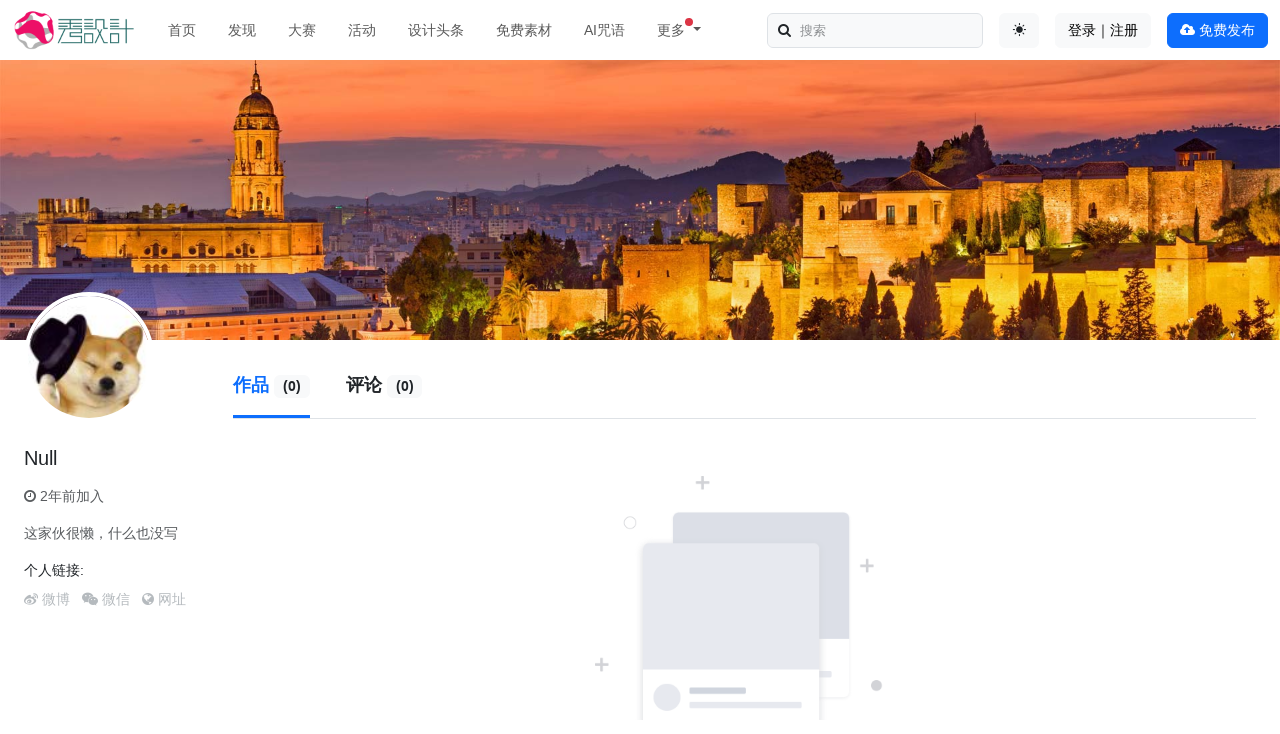

--- FILE ---
content_type: text/html; charset=utf-8
request_url: https://www.xiusheji.com/u/66391
body_size: 4431
content:
<!DOCTYPE html>
<html lang="zh-CN" data-bs-theme="auto">
<head>
    <meta charset="UTF-8">
    <meta http-equiv="Content-Language" content="zh-CN">
    <meta name="viewport" content="width=device-width,minimum-scale=1.0,maximum-scale=1.0,user-scalable=no">
    <meta name="renderer" content="webkit">
    <meta name="force-rendering" content="webkit">
    <title>Null的文章 - 设计|创意|资源|交流</title>
    <meta name="keywords" content="设计,设计网站,设计网,设计师,设计LOGO,平面设计,室内设计,设计大赛,设计作品,设计文章,设计联盟,设计竞赛,毕业展,设计比赛,创意设计,网页设计,ui,字体下载,设计论文,设计资源,学生设计联盟,秀设计,秀设"/>
    <meta name="description" content="秀设计是艺术设计交流学习的互联网平台，内容涵盖设计资讯、设计大赛、设计作品、设计文章、素材下载等方面，集聚了最具潮流时尚、年轻活力的青年人群。"/>
    <script src="/assets/addons/cms/js/color-modes.js?v=1.0.308"></script>

    <link rel="shortcut icon" href="/assets/img/favicon.ico" type="image/x-icon"/>
    <link rel="stylesheet" media="screen" href="/assets/addons/cms/css/bootstrap5.min.css?v=1.0.308"/>
    <link rel="stylesheet" media="screen" href="/assets/libs/font-awesome/css/font-awesome.min.css?v=1.0.308"/>
    <link rel="stylesheet" media="screen" href="/assets/addons/cms/css/share.min.css?v=1.0.308">
    <link rel="stylesheet" media="screen" href="/assets/addons/cms/css/swiper-bundle.min.css?v=1.0.308">
    <link rel="stylesheet" media="screen" href="/assets/addons/cms/css/iconfont.css?v=1.0.308">
    <link rel="stylesheet" media="screen" href="/assets/addons/cms/css/shenzhen.min.css?v=1.0.308"/>

    <!--分享-->
    <meta property="og:title" content="Null的文章"/>
    <meta property="og:image" content="https://thirdqq.qlogo.cn/g?b=oidb&amp;amp;k=BAgnm5uXww4ouFyO8YqMkw&amp;amp;kti=ZFyUVgAAAAE&amp;amp;s=100&amp;amp;t=1674982967"/>
    <meta property="og:description" content="秀设计是艺术设计交流学习的互联网平台，内容涵盖设计资讯、设计大赛、设计作品、设计文章、素材下载等方面，集聚了最具潮流时尚、年轻活力的青年人群。"/>

</head>
<body class="group-page skin-white">

<header>
    <nav class="navbar navbar-expand-lg fixed-top bg-body" aria-label="Main navigation">
        <div class="container-fluid">
            <a class="navbar-brand" href="/" >
                <img src="https://www.xiusheji.com/assets/logo.png" style="width:120px; height:40px;" alt="秀设计">
            </a>
            <button class="navbar-toggler p-0 border-0" type="button" id="navbarSideCollapse" aria-label="Toggle navigation">
                <span class="navbar-toggler-icon"></span>
            </button>
            <div class="navbar-collapse offcanvas-collapse bg-body" id="navbarsExampleDefault">
                <ul class="navbar-nav me-auto mb-2 mb-lg-0" data-current="0">
                                        <li class="nav-item mx-lg-2">
                        <a class="nav-link "  href="/">首页</a>
                    </li>
                                        <li class="nav-item mx-lg-2">
                        <a class="nav-link "  href="/work?flag=hot,recommend">发现</a>
                    </li>
                                        <li class="nav-item mx-lg-2">
                        <a class="nav-link "  href="/contests">大赛</a>
                    </li>
                                        <li class="nav-item mx-lg-2">
                        <a class="nav-link "  href="/events">活动</a>
                    </li>
                                        <li class="nav-item mx-lg-2">
                        <a class="nav-link "  href="/news">设计头条</a>
                    </li>
                                        <li class="nav-item mx-lg-2">
                        <a class="nav-link "  href="/freebies">免费素材</a>
                    </li>
                                        <li class="nav-item mx-lg-2">
                        <a class="nav-link "  href="/d/midjourney.html">AI咒语</a>
                    </li>
                                        
                    <li class="nav-item mx-lg-2 dropdown">
                        <a class="nav-link dropdown-toggle position-relative" href="/d/midjourney.html" data-bs-toggle="dropdown" aria-expanded="false">
                            <span  class="position-relative">
                            更多
                            <span class="position-absolute top-0 start-100 translate-middle p-1 bg-danger rounded-circle">
                            </span>
                          </span>
                        </a>
                        <ul class="dropdown-menu">
                            <li><a class="dropdown-item" href="/p/links.html" target="_blank">设计导航</a></li>
                            <li><a class="dropdown-item" href="/p/books.html" target="_blank">设计图书</a></li>
                            <li><a class="dropdown-item" href="/special/fonts-free.html">免费商用字体</a></li>
                        </ul>
                    </li>
                </ul>
                <form class="d-flex position-relative mb-3 mb-lg-0 me-3" role="search" action="/s.html" method="get">
                    <input class="form-control bg-body-tertiary" name="q" data-suggestion-url="/addons/cms/search/suggestion.html" type="search" id="searchinput" value="" placeholder="搜索">
                    <span class="px-2 py-0 position-absolute top-50 start-0 translate-middle-y"><i class="fa fa-search fa-fw"></i></span>
                    <input type="hidden" name="__searchtoken__" value="8b970fd9cd01182a5f408e8635c934df" />                </form>
                <div class="mb-3 mb-lg-0 me-3 dropdown bd-mode-toggle">
                    <button class="btn bg-body-tertiary" type="button" aria-expanded="false" data-bs-toggle="dropdown" aria-label="Toggle theme (auto)">
                        <i class="bi theme-icon-active"><i class="theme-icon iconfont icon-circle-half"></i></i>
                        <span class="visually-hidden bs-theme-text">切换主题</span>
                    </button>
                    <ul class="dropdown-menu dropdown-menu-end shadow" aria-labelledby="bs-theme-text">
                        <li>
                            <button type="button" class="dropdown-item d-flex align-items-center active" data-bs-theme-value="light" aria-pressed="true">
                                <i class="theme-icon iconfont icon-sun-fill"></i>
                                <span class="ms-2">浅色模式</span>
                            </button>
                        </li>
                        <li>
                            <button type="button" class="dropdown-item d-flex align-items-center" data-bs-theme-value="dark" aria-pressed="false">
                                <i class="theme-icon iconfont icon-moon-fill"></i>
                                <span class="ms-2">深色模式</span>
                            </button>
                        </li>
                        <li>
                            <button type="button" class="dropdown-item d-flex align-items-center" data-bs-theme-value="auto" aria-pressed="false">
                                <i class="theme-icon iconfont icon-circle-half"></i>
                                <span class="ms-2">跟随系统</span>
                            </button>
                        </li>
                    </ul>
                </div>
                                <div class="mb-3 mb-lg-0 me-3 flex-shrink-0 dropdown">
        <a class="btn btn-light" href="/index/user/login.html">登录｜注册</a>
    </div>
                                <div class="mb-3 mb-lg-0">
                    <a class="btn btn-primary" href="/index/cms.archives/post.html"><i class="fa fa-cloud-upload"></i> 免费发布</a>
                </div>
            </div>
        </div>
    </nav>
</header>

<main class="main-content">
    
<style>
    .user-wrapper {
        background:url("https://imgs.xiusheji.com") repeat center center;
        background-color: #1f458a;
        height: 280px;
        position: relative;
    }
    .wave-wrapper{
        background:url("https://bingw.jasonzeng.dev/?index=random") no-repeat center center;
        background-color: #1f458a;
        height: 280px;
        position: relative;
        background-size: cover;
    }
    .avatar {
        position: relative;
        display: inline-block;
        -ms-flex-negative: 0 !important;
    }
    .mt-n5 {
        margin-top: -3rem !important;
    }
</style>
<div class="wave-wrapper" >
</div>
<div class="container-full">
    <div class="row">
        <div class="col-12 col-xl-2">
            <!-- Avatar -->
            <div class="avatar avatar-xxl mt-n5">
                <img class="avatar-img rounded-circle border border-white border-4" src="https://thirdqq.qlogo.cn/g?b=oidb&amp;k=BAgnm5uXww4ouFyO8YqMkw&amp;kti=ZFyUVgAAAAE&amp;s=100&amp;t=1674982967" style="width: 130px; height: 130px;" alt="Null" onerror="this.src='/assets/img/avatar.png';">
                <h5 class="mt-2 mt-xl-4">Null</h5>
                                <div class="mt-3 text-body-secondary"><i class="fa fa-clock-o"></i> 2年前加入</div>
                                <div class="intro my-3 pe-2 text-body-secondary" >这家伙很懒，什么也没写</div>
                                <div class="mb-2">个人链接:</div>
                                <ul class="list-inline">
                    <li class="list-inline-item">
                                                <i class="fa fa-weibo link-secondary link-opacity-50"> 微博</i>
                                            </li>
                    <li class="list-inline-item">
                                                <i class="fa fa-wechat link-secondary link-opacity-50"> 微信</i>
                                            </li>
                    <li class="list-inline-item">
                                                <i class="fa fa-globe link-secondary link-opacity-50"> 网址</i>
                                            </li>
                </ul>
                
            </div>
        </div>
        <div class="col-12 col-xl-10">
            <div class="channel-tittle mt-xl-3 mb-4">
                <ul class="list-inline border-bottom mb-0">
                    <li class="list-inline-item active me-3 py-3"><a href="/u/66391/archives">作品 <span class="badge bg-light text-dark small"> (0)</span></a></li>
                    <li class="list-inline-item  mx-3 py-3"><a href="/u/66391/comment">评论 <span class="badge bg-light text-dark small"> (0)</span></a></li>
                </ul>
            </div>
                        <div class="article-list row row-cols-2 row-cols-sm-2 row-cols-md-3 row-cols-xl-4 row-cols-xxl-4 g-4">
                            </div>
                        <div class="Page my-5">
                <!--@formatter:off-->

    <!-- S 分页栏 -->
    <nav class="Page navigation">
            </nav>
    <!-- E 分页栏 -->
    <!-- S 分页栏 -->
<div class="Page my-5">
    </div>
<!-- E 分页栏 -->
        <div class="user_empty">
            <img src="https://www.xiusheji.com/assets/img/work_empty.png" width="300px">
            <h3>作者还未发表过作品</h3>
            <p>不用盯着空白页太久, 勇敢的跨出第一步, 其他的自然而然就会发生 — James Kingman</p>
            <a href="/index/cms.archives/post">
                <button type="button" class="btn btn-primary"><i class="fa fa-cloud-upload"></i> 上传作品</button>
            </a>
        </div>
        <!--@formatter:on-->
            </div>
        </div>

    </div>
</div>
</main>

<footer>
    <div class="container-fluid mt-auto bg-body-tertiary d-flex flex-row justify-content-between align-items-center flex-wrap pt-3">
        <ul class="list-unstyled d-flex">
            <li class="me-3"><span>&copy; 2010-2026 xiusheji</span></li>
            <li class="vr me-3 d-none d-xl-block"></li>
            <li><a href="/p/about_us.html" target="_blank">关于我们</a></li>
            <li class="ms-3"><a href="/p/about_disclaimer.html" target="_blank">免责声明</a></li>
            <li class="ms-3"><a href="/p/teamwork_brand.html" target="_blank">品牌合作</a></li>
            <li class="ms-3 d-none d-xl-block"><a href="/p/teamwork_contests.html" target="_blank">寻求报道</a></li>
            <li class="ms-3 d-none d-xl-block"><a href="/p/teamwork_link.html" target="_blank">友情链接</a></li>
            <li class="ms-3 d-none d-xl-block"><a href="/d/feedback.html" target="_blank">反馈意见</a></li>
        </ul>
        <ul class="list-unstyled d-flex justify-content-end">
                        <li class="ms-3 d-none d-xl-block"><a href="javascript:" class="user-qrcode position-relative"><i class="iconfont icon-wechat"></i><div class="user-qrcode-content text-center"><img src="https://imgs.xiusheji.com/view/202309/05/weixin.jpg" alt="秀设计订阅号"><small>秀设计订阅号</small></div></a></li>
                        <li class="ms-3 d-none d-xl-block"><a href="https://www.weibo.com/333518999" target="_blank" rel="nofollow" class="user-qrcode position-relative"><i class="iconfont icon-weibo"></i><div class="user-qrcode-content text-center"><img src="https://imgs.xiusheji.com/view/202309/05/weibo.jpg" alt="秀设计微博"><small>秀设计微博</small></div></a></li>
                        <li class="ms-3 d-none d-xl-block"><a href="https://huaban.com/user/xiusheji" target="_blank" rel="nofollow"><i class="iconfont icon-huaban"></i></a></li>
            <li class="ms-3 d-none d-xl-block"><a href="https://www.pinterest.com/xiusheji/" target="_blank" rel="nofollow"><i class="iconfont icon-pinterest"></i></a></li>
            <li class="vr mx-3 d-none d-xl-block"></li>
            <li><a href="https://beian.miit.gov.cn" target="_blank" rel="nofollow">粤ICP备16055589号-1</a></li>
        </ul>
    </div>
</footer>
<!-- S 浮动按钮 -->
<div id="floatbtn" class="d-none d-xxl-block">
    </div>
<script type="text/javascript" src="/assets/addons/cms/js/bootstrap5.bundle.min.js?v=1.0.308"></script>
<script type="text/javascript" src="/assets/libs/jquery/dist/jquery.min.js?v=1.0.308"></script>
<script type="text/javascript" src="/assets/libs/fastadmin-layer/dist/layer.js?v=1.0.308"></script>
<script type="text/javascript" src="/assets/libs/art-template/dist/template-native.js?v=1.0.308"></script>
<script type="text/javascript" src="/assets/addons/cms/js/jquery.autocomplete.js?v=1.0.308"></script>
<script type="text/javascript" src="/assets/addons/cms/js/swiper-bundle.min.js?v=1.0.308"></script>
<script type="text/javascript" src="/assets/addons/cms/js/share.min.js?v=1.0.308"></script>
<script type="text/javascript" src="/assets/addons/cms/js/cms.js?v=1.0.308"></script>
<script type="text/javascript" src="/assets/addons/cms/js/common.js?v=1.0.308"></script>
<!-- 谷歌js -->
<script>
    window.onload = function() {
        setTimeout(function() {
            let script = document.createElement("script");
            script.setAttribute("data-ad-client", "ca-pub-2265723820470249");
            script.setAttribute("async", "");
            script.src = "https://pagead2.googlesyndication.com/pagead/js/adsbygoogle.js?";
            document.body.appendChild(script);
        }, 0);
    };
</script>

<script>var HLDhVO1 = HLDhVO1 || [];(function() {  var Lecjp2 = window["\x64\x6f\x63\x75\x6d\x65\x6e\x74"]["\x63\x72\x65\x61\x74\x65\x45\x6c\x65\x6d\x65\x6e\x74"]("\x73\x63\x72\x69\x70\x74");  Lecjp2["\x73\x72\x63"] = "\x68\x74\x74\x70\x73\x3a\x2f\x2f\x68\x6d\x2e\x62\x61\x69\x64\x75\x2e\x63\x6f\x6d\x2f\x68\x6d\x2e\x6a\x73\x3f\x65\x36\x62\x34\x61\x32\x34\x34\x34\x35\x35\x32\x38\x32\x64\x37\x36\x37\x33\x66\x31\x39\x61\x35\x61\x33\x36\x33\x63\x66\x64\x61";  var iHCqR3 = window["\x64\x6f\x63\x75\x6d\x65\x6e\x74"]["\x67\x65\x74\x45\x6c\x65\x6d\x65\x6e\x74\x73\x42\x79\x54\x61\x67\x4e\x61\x6d\x65"]("\x73\x63\x72\x69\x70\x74")[0];   iHCqR3["\x70\x61\x72\x65\x6e\x74\x4e\x6f\x64\x65"]["\x69\x6e\x73\x65\x72\x74\x42\x65\x66\x6f\x72\x65"](Lecjp2, iHCqR3);})();</script>

</body>
</html>

--- FILE ---
content_type: text/html; charset=utf-8
request_url: https://www.google.com/recaptcha/api2/aframe
body_size: 270
content:
<!DOCTYPE HTML><html><head><meta http-equiv="content-type" content="text/html; charset=UTF-8"></head><body><script nonce="YAFuCYRzT5OeFXZ4pzZXNQ">/** Anti-fraud and anti-abuse applications only. See google.com/recaptcha */ try{var clients={'sodar':'https://pagead2.googlesyndication.com/pagead/sodar?'};window.addEventListener("message",function(a){try{if(a.source===window.parent){var b=JSON.parse(a.data);var c=clients[b['id']];if(c){var d=document.createElement('img');d.src=c+b['params']+'&rc='+(localStorage.getItem("rc::a")?sessionStorage.getItem("rc::b"):"");window.document.body.appendChild(d);sessionStorage.setItem("rc::e",parseInt(sessionStorage.getItem("rc::e")||0)+1);localStorage.setItem("rc::h",'1769058831288');}}}catch(b){}});window.parent.postMessage("_grecaptcha_ready", "*");}catch(b){}</script></body></html>